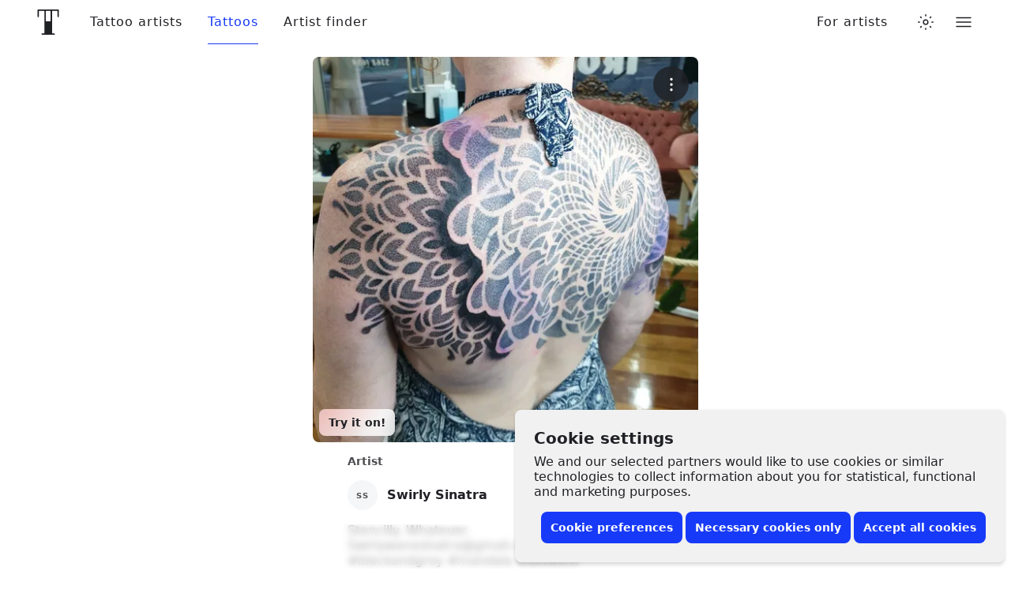

--- FILE ---
content_type: text/javascript
request_url: https://www.tattoodo.com/static/assets/6b4f27d1.js
body_size: 380
content:
(self.webpackChunktattoodo_web=self.webpackChunktattoodo_web||[]).push([[86500],{47300:h=>{h.exports='<svg viewBox="25 20.622 50 58.754" xmlns="http://www.w3.org/2000/svg"><path d="M55.6391 48.3441H44.3638V23.9313h11.2753zm8.2272 27.724h-4.91V23.9313h12.7382v12.9323a1.6527 1.6527 0 1 0 3.3053 0V22.28a1.6228 1.6228 0 0 0-1.6252-1.657H26.903A1.8694 1.8694 0 0 0 25 22.2772v14.5893a1.6585 1.6585 0 1 0 3.3169-.0029V23.9313h12.7387v52.1368h-4.9132a1.6541 1.6541 0 1 0 0 3.3082h27.7239a1.6541 1.6541 0 0 0 0-3.3082"></path></svg>'}}]);
